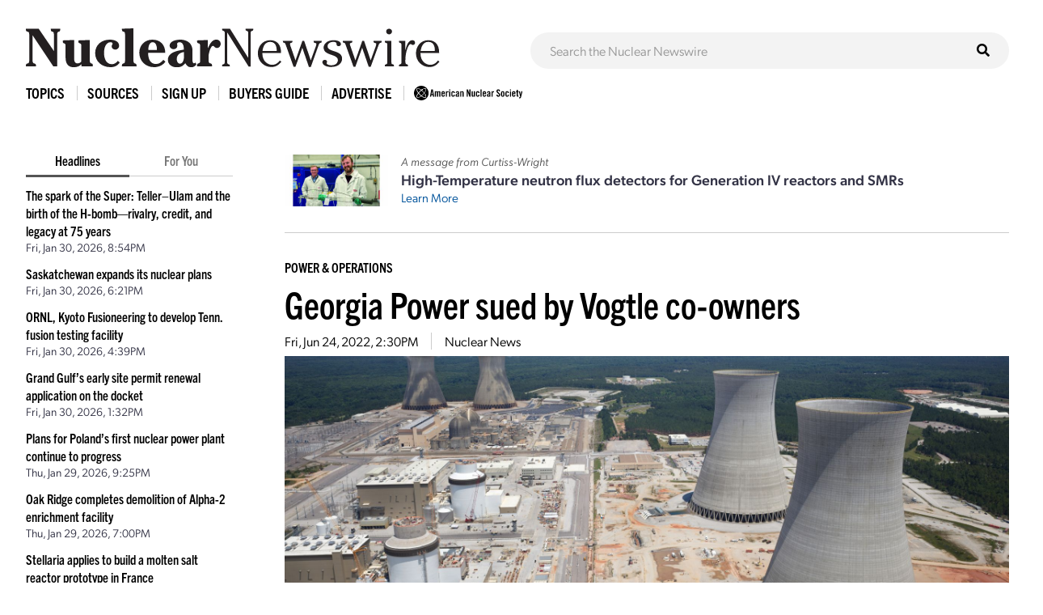

--- FILE ---
content_type: text/html; charset=UTF-8
request_url: https://www.ans.org/news/article-4084/georgia-power-sued-by-vogtle-coowners/
body_size: 7494
content:
<!DOCTYPE HTML>
<html lang="en">

<head>
<meta name="viewport" content="width=device-width,initial-scale=1">
<meta charset="UTF-8">
<title>Georgia Power sued by Vogtle co-owners -- ANS / Nuclear Newswire</title>
<meta property="og:title" content="Georgia Power sued by Vogtle co-owners">
<meta property="og:type" content="article">
<meta property="og:url" content="https://www.ans.org/news/article-4084/georgia-power-sued-by-vogtle-coowners/">
<meta property="og:image" content="https://www.ans.org/file/6837/l/Vogtle.jpg">
<link href="https://cdn.ans.org/s/lib/reset.css" rel="stylesheet" type="text/css">
<link href="//ajax.googleapis.com/ajax/libs/jqueryui/1.12.1/themes/smoothness/jquery-ui.css" rel="stylesheet" type="text/css">
<link href="https://use.typekit.net/jel7qah.css" rel="stylesheet" type="text/css">
<link href="https://cdn.ans.org/lib/fa/5/css/fontawesome.min.css" rel="stylesheet" type="text/css">
<link href="https://cdn.ans.org/lib/fa/5/css/solid.min.css" rel="stylesheet" type="text/css">
<link href="https://cdn.ans.org/site/s/global_v426.css" rel="stylesheet" type="text/css">
<link href="https://cdn.ans.org/site/s/cblock_v103.css" rel="stylesheet" type="text/css">
<link href="https://cdn.ans.org/site/s/zoomer.css" rel="stylesheet" type="text/css">
<link href="https://cdn.ans.org/news/s/news_v207.css" rel="stylesheet" type="text/css">
<link href="https://cdn.ans.org/lib/fa/5/css/brands.min.css" rel="stylesheet" type="text/css">
<link href="https://cdn.ans.org/i/favicon-128.png" rel="icon" type="image/png">
<script src="//ajax.googleapis.com/ajax/libs/jquery/3.4.1/jquery.min.js" type="text/javascript"></script>
<script src="//ajax.googleapis.com/ajax/libs/jqueryui/1.12.1/jquery-ui.min.js" type="text/javascript"></script>
<script src="https://cdn.ans.org/site/s/global_v407.js" type="text/javascript"></script>
<script src="https://cdn.ans.org/site/s/zoomer.js" type="text/javascript"></script>
<script src="https://cdn.ans.org/news/s/news_v200.js" type="text/javascript"></script>
<script src="https://www.ans.org/ad/js/s-1/" type="text/javascript"></script>
<script src="https://www.ans.org/ad/js/s-11/c-1/" type="text/javascript"></script>
<script async src="https://www.googletagmanager.com/gtag/js?id=G-FZ1DECQ83C"></script><script>window.dataLayer=window.dataLayer || [];function gtag(){dataLayer.push(arguments);}gtag('js', new Date());gtag('config', 'G-FZ1DECQ83C', {'linker': {'domains':['ans.org']}});gtag('config', 'GTM-TRQDQJW');</script>
<link href="https://www.ans.org/news/feed/" title="Nuclear Newswire Feed" rel="alternate" type="application/rss+xml">
</head>

<body>
<header class="newswire">
	<div class="block">
		<div class="top">
			<div class="logo"><a href="https://www.ans.org/news/"><img src="https://cdn.ans.org/news/i/newswire-820x77.svg" alt="Nuclear Newswire" width="820" height="77"></a></div>
			<div class="expand">
				<button id="sitemenu_expand" aria-label="Menu" aria-controls="navigation">
					<span class="icon open"><i class="fas fa-bars"></i></span>
					<span class="icon close"><i class="fas fa-times"></i></span>
				</button>
			</div>
		</div>
	</div>
	<div class="block">
		<div id="sitesearch"><form action="/news/search/" method="get"><input type="text" name="q" id="sitesearch" placeholder="Search the Nuclear Newswire"><button type="submit"><i class="fas fa-search"></i></button></form></div>
	</div>
</header>
<nav id="sitemenu">
	<ul class="menu">
		<li id="sitemenu_topics" class="item">
			<div class="toggle">Topics</div>
			<div class="expand">
				<ul class="links"><li class="link"><a href="https://www.ans.org/news/topic-gen4/">Advanced Reactors</a></li><li class="link"><a href="https://www.ans.org/news/topic-advocacy/">Advocacy</a></li><li class="link"><a href="https://www.ans.org/news/topic-conferences/">Conferences</a></li><li class="link"><a href="https://www.ans.org/news/topic-dnd/">Decontamination and Decommissioning</a></li><li class="link"><a href="https://www.ans.org/news/topic-education/">Education</a></li><li class="link"><a href="https://www.ans.org/news/topic-enforcement/">Enforcement</a></li><li class="link"><a href="https://www.ans.org/news/topic-envremediation/">Environmental Remediation</a></li><li class="link"><a href="https://www.ans.org/news/topic-fuel/">Fuel</a></li><li class="link"><a href="https://www.ans.org/news/topic-fuelcycle/">Fuel Cycle</a></li><li class="link"><a href="https://www.ans.org/news/topic-fusion/">Fusion</a></li><li class="link"><a href="https://www.ans.org/news/topic-healthphysics/">Health Physics</a></li><li class="link"><a href="https://www.ans.org/news/topic-industry/">Industry</a></li><li class="link"><a href="https://www.ans.org/news/topic-instrumentationcontrols/">Instrumentation & Controls</a></li><li class="link"><a href="https://www.ans.org/news/topic-international/">International</a></li><li class="link"><a href="https://www.ans.org/news/topic-isotopes/">Isotopes & Radiation</a></li><li class="link"><a href="https://www.ans.org/news/topic-licensing/">Licensing</a></li><li class="link"><a href="https://www.ans.org/news/topic-maintenance/">Maintenance</a></li><li class="link"><a href="https://www.ans.org/news/topic-materials/">Materials</a></li><li class="link"><a href="https://www.ans.org/news/topic-meetings/">Meetings</a></li><li class="link"><a href="https://www.ans.org/news/topic-nonproliferation/">Nonproliferation</a></li><li class="link"><a href="https://www.ans.org/news/topic-history/">Nuclear History</a></li><li class="link"><a href="https://www.ans.org/news/topic-legacy/">Nuclear Legacy</a></li><li class="link"><a href="https://www.ans.org/news/topic-people/">People</a></li><li class="link"><a href="https://www.ans.org/news/topic-publicpolicy/">Policy</a></li><li class="link"><a href="https://www.ans.org/news/topic-power/">Power & Operations</a></li><li class="link"><a href="https://www.ans.org/news/topic-reports/">Reports</a></li><li class="link"><a href="https://www.ans.org/news/topic-research/">Research & Applications</a></li><li class="link"><a href="https://www.ans.org/news/topic-security/">Security</a></li><li class="link"><a href="https://www.ans.org/news/topic-standards/">Standards</a></li><li class="link"><a href="https://www.ans.org/news/topic-supply/">Supply Chain</a></li><li class="link"><a href="https://www.ans.org/news/topic-transportation/">Transportation</a></li><li class="link"><a href="https://www.ans.org/news/topic-waste/">Waste Management</a></li><li class="link"><a href="https://www.ans.org/news/topic-webinar/">Webinar</a></li><li class="link"><a href="https://www.ans.org/news/topic-workforce/">Workforce</a></li></ul>
			</div>
		</li>
		<li id="sitemenu_sources" class="item">
			<div class="toggle">Sources</div>
			<div class="expand">
				<ul class="links"><li class="link"><a href="https://www.ans.org/news/source-nuclearnews/">Nuclear News</a></li><li class="link"><a href="https://www.ans.org/news/source-radwaste/">Radwaste Solutions</a></li><li class="link"><a href="https://www.ans.org/news/source-ansnews/">ANS News</a></li><li class="link"><a href="https://www.ans.org/news/source-cafe/">ANS Nuclear Cafe</a></li><li class="link"><a href="https://www.ans.org/news/source-sponsored/">Sponsored Content</a></li><li class="link"><a href="https://www.ans.org/news/source-pr/">Press Releases</a></li></ul>
			</div>
		</li>
		<li class="item">
			<div class="link"><a href="https://www.ans.org/account/lists/subscribe/list-newswire/">Sign Up</a></div>
		</li>
		<li id="sitemenu_bg" class="item">
			<div class="toggle">Buyers Guide</div>
			<div class="expand">
				<ul class="links">
					<li class="link"><a href="https://www.ans.org/news/bg/">Access Online Buyers Guide</a></li>
					<li class="link"><a href="https://www.ans.org/news/bg/listings/">Manage/Create Company Listings</a></li>
					<li class="link"><a href="https://www.ans.org/advertising/buyersguides/">Advertise in Buyers Guides</a></li>
				</ul>
			</div>
		</li>
		<li class="item">
		<div class="link"><a href="https://www.ans.org/advertising/">Advertise</a></div>
			<!-- <div class="link"><a href="https://www.ans.org/advertising/newswire/">Advertise</a></div> -->
		</li>
		<li class="item">
			<div class="link"><a href="https://www.ans.org/"><img src="https://cdn.ans.org/site/i/ans-ligature-black-548x74.svg" alt="ANS" width="548" height="74" class="text"></a></div>
		</li>
	</ul>
</nav>
<div id="page">
	<aside id="highlights">
		<div class="selector">
			<span class="option active" data-option="latest">Headlines</span>
			<span class="option" data-option="foryou" data-user="0">For You</span>
		</div>
		<ul id="highlights_latest" class="headlines current"><li class="headline"><div class="title"><a href="https://www.ans.org/news/2026-01-30/article-7647/the-spark-of-the-super-tellerulam-and-the-birth-of-the-hbombrivalry-credit-and-legacy-at-75-years/">The spark of the Super: Teller–Ulam and the birth of the H-bomb—rivalry, credit, and legacy at 75 years</a></div><div id="time_latest_7647" class="time timesweep" data-epoch="1769806493">January 30, 2026, 2:54PM</div></li><li class="headline"><div class="title"><a href="https://www.ans.org/news/2026-01-30/article-7723/saskatchewan-expands-its-nuclear-plans/">Saskatchewan expands its nuclear plans</a></div><div id="time_latest_7723" class="time timesweep" data-epoch="1769797266">January 30, 2026, 12:21PM</div></li><li class="headline"><div class="title"><a href="https://www.ans.org/news/2026-01-30/article-7722/ornl-kyoto-fusioneering-to-develop-tenn-fusion-testing-facility/">ORNL, Kyoto Fusioneering to develop Tenn. fusion testing facility</a></div><div id="time_latest_7722" class="time timesweep" data-epoch="1769791164">January 30, 2026, 10:39AM</div></li><li class="headline"><div class="title"><a href="https://www.ans.org/news/2026-01-30/article-7721/grand-gulfs-early-site-permit-renewal-application-on-the-docket/">Grand Gulf’s early site permit renewal application on the docket</a></div><div id="time_latest_7721" class="time timesweep" data-epoch="1769779955">January 30, 2026, 7:32AM</div></li><li class="headline"><div class="title"><a href="https://www.ans.org/news/2026-01-29/article-7720/plans-for-polands-first-nuclear-power-plant-continue-to-progress/">Plans for Poland’s first nuclear power plant continue to progress</a></div><div id="time_latest_7720" class="time timesweep" data-epoch="1769721939">January 29, 2026, 3:25PM</div></li><li class="headline"><div class="title"><a href="https://www.ans.org/news/2026-01-29/article-7719/oak-ridge-completes-demolition-of-alpha2-enrichment-facility/">Oak Ridge completes demolition of Alpha-2 enrichment facility</a></div><div id="time_latest_7719" class="time timesweep" data-epoch="1769713231">January 29, 2026, 1:00PM</div></li><li class="headline"><div class="title"><a href="https://www.ans.org/news/2026-01-29/article-7718/stellaria-applies-to-build-a-molten-salt-reactor-prototype-in-france/">Stellaria applies to build a molten salt reactor prototype in France</a></div><div id="time_latest_7718" class="time timesweep" data-epoch="1769707172">January 29, 2026, 11:19AM</div></li></ul>
		<ul id="highlights_foryou" class="headlines"><li class="headline"><div class="login">For personalized headlines, please <a href="https://www.ans.org/account/login/">log in/create an account</a>.</div></li></ul>
		<div class="feature"><div class="label">Latest Issue &mdash; Jan 2026</div><div class="cover"><a href="https://www.ans.org/pubs/magazines/nn/"><img src="https://www.ans.org/pubs/cover/?i=3444&s=m"></a></div></div>
		<div class="feature"><div class="label">Latest Issue &mdash; Fall / Buyers Guide</div><div class="cover"><a href="https://www.ans.org/pubs/magazines/rs/"><img src="https://www.ans.org/pubs/cover/?i=3426&s=m"></a></div></div>
		<div id="ans_ad_s3_z3_0" class="ad skyscraper"></div>
	</aside>
	<main class="body">
		<div class="page-box">
			<div class="featured_ad">
				<div class="image"><img src="/file/23013/t/ANS sponsored content HT NFD December 2025 (3)-3 2x1.jpg" alt="Sponsored Article Image"></div>				<div class="text">
					<p class="lead">A message from Curtiss-Wright</p>
					<p class="title">High-Temperature neutron flux detectors for Generation IV reactors and SMRs</p>
					<p class="more"><a href="https://www.ans.org/news/2026-01-06/article-7634/hightemperature-neutron-flux-detectors-for-generation-iv-reactors-and-smrs/">Learn More</a></p>
				</div>
			</div>
		</div>
		<div class="page-box">
			<div class="articles solo"><article id="article_4084" class="article"><div class="topic"><a href="/news/topic-power/">Power & Operations</a></div><h1 class="headline"><a href="https://www.ans.org/news/article-4084/georgia-power-sued-by-vogtle-coowners/">Georgia Power sued by Vogtle co-owners</a></h1><div class="details"><span id="time_4084" class="datum time timesweep" data-epoch="1656081011">June 24, 2022, 9:30AM</span></li><span class="datum source"><a href="/news/source-nuclearnews/">Nuclear News</a></span></div><div class="fimage"><img src="/file/6837/Vogtle.jpg" width="1280" height="640" class="zoomer" data-caption="Vogtle Units 3 and 4, with Units 1 and 2 in the background. (Photo: Georgia Power)"></div><div class="fcaption">Vogtle Units 3 and 4, with Units 1 and 2 in the background. (Photo: Georgia Power)</div><div class="text"><div class="initial"><div class="content"><div class="page-box"><div class="copy"><p>Both Oglethorpe Power Corporation and the Municipal Electric Authority of Georgia (MEAG), two co-owners of the Vogtle nuclear plant, have filed lawsuits against Southern Company subsidiary Georgia Power, the facility’s primary owner.</p><p>Oglethorpe and MEAG are 30 percent and 22.7 percent owners, respectively, of Vogtle. Georgia Power holds a 45.7 percent share. (Dalton Utilities, which owns 1.6 percent of the plant, is not involved in the suits.)</p></div></div></div></div><div class="continue"><div class="membersonly">To continue reading, <a href="/account/login/">log in or create a free account</a>!</div></div></div></article><div class="ad"><div id="ans_ad_s11_z5_0"></div></div></div>
		</div>
		<hr>
		<div class="page-box">
			<h2>Related Articles</h2>
			<div class="results"><article id="article_related_7721" class="article image"><div class="info"><p class="headline"><a href="https://www.ans.org/news/2026-01-30/article-7721/grand-gulfs-early-site-permit-renewal-application-on-the-docket/">Grand Gulf’s early site permit renewal application on the docket</a></p><div class="details"><span id="time_search_7721" class="datum time timesweep" data-epoch="1769779955">January 30, 2026, 7:32AM</span></li><span class="datum source"><a href="/news/source-nuclearnews/">Nuclear News</a></span></div><div class="text"><p>The Nuclear Regulatory Commission has agreed to review an early site permit (ESP) renewal application submitted by Entergy last September for its Grand Gulf site in Mississippi, currently home...</p></div></div><div class="thumbnail"><div class="fimage"><img src="/file/23244/l/Grand Gulf 1_29_26.jpg" width="1280" height="640"></div></div></article><article id="article_related_7318" class="article"><div class="info"><p class="headline"><a href="https://www.ans.org/news/2025-09-05/article-7318/from-operator-to-entrepreneur-david-garcia-applies-outage-management-lessons/">From operator to entrepreneur: David Garcia applies outage management lessons</a></p><div class="details"><span id="time_search_7318" class="datum time timesweep" data-epoch="1757102929">September 5, 2025, 3:08PM</span></li><span class="datum source"><a href="/news/source-nuclearnews/">Nuclear News</a></span><span class="datum author">Susan Gallier</span></div><div class="text"><p>If ComEd’s Zion plant in northern Illinois hadn’t closed in 1998, David Garcia might still be there, where he got his start in nuclear power as an operator at age 24.But in his ninth year...</p></div></div></article><article id="article_related_7018" class="article image"><div class="info"><p class="headline"><a href="https://www.ans.org/news/2025-05-13/article-7018/nrc-hosting-open-house-this-week-to-discuss-vogtle-plant-performance/">NRC hosting open house this week to discuss Vogtle plant performance</a></p><div class="details"><span id="time_search_7018" class="datum time timesweep" data-epoch="1747146611">May 13, 2025, 9:30AM</span></li><span class="datum source"><a href="/news/source-nuclearnews/">Nuclear News</a></span></div><div class="text"><p>The Nuclear Regulatory Commission is holding an in-person open house on Thursday, May 15, to discuss the 2024 safety performance of the Vogtle nuclear power plant in Georgia....</p></div></div><div class="thumbnail"><div class="fimage"><img src="/file/20274/l/Plant_Vogtle.jpg.imgw.1280.1280.jpg" width="1280" height="640"></div></div></article><article id="article_related_6914" class="article image"><div class="info"><p class="headline"><a href="https://www.ans.org/news/2025-04-03/article-6914/molten-salt-test-loop-at-inl-means-realtime-data-on-sensors-and-materials/">Molten salt test loop at INL means real-time data on sensors and materials</a></p><div class="details"><span id="time_search_6914" class="datum time timesweep" data-epoch="1743699757">April 3, 2025, 12:02PM</span></li><span class="datum source"><a href="/news/source-nuclearnews/">Nuclear News</a></span></div><div class="text"><p>The Department of Energy announced March 31 that a new Molten Salt Flow Loop Test Bed at Idaho National Laboratory recently went through its inaugural test run. The closed-loop test system...</p></div></div><div class="thumbnail"><div class="fimage"><img src="/file/19996/l/salt-loop.gif" width="1280" height="640"></div></div></article><article id="article_related_6855" class="article"><div class="info"><p class="headline"><a href="https://www.ans.org/news/2025-03-17/article-6855/politico-westinghouse-ceo-bullish-on-nuclear-partnership-with-europe/">Politico: Westinghouse CEO bullish on nuclear partnership with Europe</a></p><div class="details"><span id="time_search_6855" class="datum time timesweep" data-epoch="1742221921">March 17, 2025, 9:32AM</span></li><span class="datum source"><a href="/news/source-nuclearnews/">Nuclear News</a></span></div><div class="text"><p>Patrick Fragman, Westinghouse’s chief executive, said in a recent interview with Politico that the U.S. and Europe are still ideal partners on nuclear power.Even though President Trump’s...</p></div></div></article><article id="article_related_6835" class="article image"><div class="info"><p class="headline"><a href="https://www.ans.org/news/2025-03-06/article-6835/inl-achieves-fuelmaking-milestone-for-mcre/">INL achieves fuel-making milestone for MCRE</a></p><div class="details"><span id="time_search_6835" class="datum time timesweep" data-epoch="1741284029">March 6, 2025, 12:00PM</span></li><span class="datum source"><a href="/news/source-nuclearnews/">Nuclear News</a></span></div><div class="text"><p>Scientists at Idaho National Laboratory continue to make progress on the Molten Chloride Reactor Experiment (MCRE), which entails research and development for the first operational advanced...</p></div></div><div class="thumbnail"><div class="fimage"><img src="/file/19795/l/MOlten.gif" width="1280" height="640"></div></div></article><article id="article_related_6782" class="article"><div class="info"><p class="headline"><a href="https://www.ans.org/news/2025-02-24/article-6782/rp3c-community-of-practices-fifth-anniversary/">RP3C Community of Practice’s fifth anniversary</a></p><div class="details"><span id="time_search_6782" class="datum time timesweep" data-epoch="1740412090">February 24, 2025, 9:48AM</span></li><span class="datum source"><a href="/news/source-nuclearnews/">Nuclear News</a></span><span class="datum author">Daniel Moneghan and Brandon Chisholm</span></div><div class="text"><p>In February, the Community of Practice (CoP) webinar series, hosted by the American Nuclear Society Standards Board’s Risk-informed, Performance-based Principles and Policies Committee...</p></div></div></article><article id="article_related_6658" class="article image"><div class="info"><p class="headline"><a href="https://www.ans.org/news/2025-01-17/article-6658/a-series-of-firsts-delivers-new-plant-vogtle-units/">A series of firsts delivers new Plant Vogtle units</a></p><div class="details"><span id="time_search_6658" class="datum time timesweep" data-epoch="1737147647">January 17, 2025, 3:00PM</span></li><span class="datum source"><a href="/news/source-nuclearnews/">Nuclear News</a></span><span class="datum author">Dot Schneider</span></div><div class="text"><p>Southern Nuclear was first when no one wanted to be. The nuclear subsidiary of the century-old utility Southern Company, based in Atlanta, Ga., joined a pack of nuclear companies in the early...</p></div></div><div class="thumbnail"><div class="fimage"><img src="/file/19298/l/Vogtle Features Image.jpg" width="1280" height="640"></div></div></article><article id="article_related_6657" class="article image"><div class="info"><p class="headline"><a href="https://www.ans.org/news/2025-01-10/article-6657/reboot-nuclear-needs-a-success-anywhere/">Reboot: Nuclear needs a success . . . anywhere</a></p><div class="details"><span id="time_search_6657" class="datum time timesweep" data-epoch="1736543006">January 10, 2025, 3:03PM</span></li><span class="datum source"><a href="/news/source-nuclearnews/">Nuclear News</a></span><span class="datum author">Susan Gallier</span></div><div class="text"><p>The media have gleefully resurrected the language of a past nuclear renaissance. Beyond the hype and PR, many people in the nuclear community are taking a more measured view of conditions that...</p></div></div><div class="thumbnail"><div class="fimage"><img src="/file/19287/l/Reboot Featured Image 2x1.jpg" width="1280" height="640"></div></div></article><article id="article_related_6515" class="article image"><div class="info"><p class="headline"><a href="https://www.ans.org/news/article-6515/framatomes-gaia-protect-eatf-assembly-photo-framatome/">Accident tolerant fuel completes first lifecycle at Vogtle</a></p><div class="details"><span id="time_search_6515" class="datum time timesweep" data-epoch="1729866612">October 25, 2024, 9:30AM</span></li><span class="datum source"><a href="/news/source-nuclearnews/">Nuclear News</a></span></div><div class="text"><p>Framatome’s enhanced accident tolerant fuel assemblies recently completed a third 18-month fuel cycle at Southern Nuclear’s Vogtle-2 plant—the first of this type of fuel to reach this...</p></div></div><div class="thumbnail"><div class="fimage"><img src="/file/17959/l/Picture1.png" width="1280" height="640"></div></div></article></div>
		</div>
	</main>
</div>
<section class="bottom-leaderboard">
	<div class="wrapper">
		<div class="row center-xs">
			<div class="col-xs-12">
				<div id="ans_ad_s1_z1_0" class="ad desktop"></div>
				<div id="ans_ad_s1_z2_0" class="ad mobile"></div>
			</div>
		</div>
	</div>
</section>
<footer class="footer">
	<div class="wrapper">
		<div class="row">
			<div class="col-xs-4">
				<a href="https://www.ans.org/account/lists/subscribe/list-nndaily/" class="dark-blue"><span>Receive Nuclear News Daily</span>
					<span class="circle"><i class="fas fa-long-arrow-right"></i></span>
					<span class="hover"></span>
					<span class="focus"></span>
				</a>
			</div>
			<div class="col-xs-4">
				<a href="https://www.ans.org/join/" class="medium-blue"><span>Join ANS Today</span>
					<span class="circle"><i class="fas fa-long-arrow-right"></i></span>
					<span class="hover"></span>
					<span class="focus"></span>
				</a>
			</div>
			<div class="col-xs-4">
				<a href="https://www.ans.org/donate/" class="light-blue"><span>Donate Today</span>
					<span class="circle"><i class="fas fa-long-arrow-right"></i></span>
					<span class="hover"></span>
					<span class="focus"></span>
				</a>
			</div>
		</div>
		<div id="ans-footer-trustees-wrap">
			<div id="ans-footer-trustees">
				<div class="label"><span class="logo"><img src="https://cdn.ans.org/trustees/i/trusteesofnuclear.svg" alt="Trustees of Nuclear"></span></div>
				<div class="orgs">
					<div class="row">
						<div class="org sz_sq"><a href="https://www.ams-corp.com/" rel="noopener" target="_blank"><img src="https://cdn.ans.org/trustees/i/org/ams.svg" alt="AMS"></a></div>
						<div class="org sz_th2"><a href="https://clearpath.org/" rel="noopener" target="_blank"><img src="https://cdn.ans.org/trustees/i/org/clearpath.svg" alt="Clearpath"></a></div>						
						<div class="org sz_th4"><a href="https://www.constellation.com/" rel="noopener" target="_blank"><img src="https://cdn.ans.org/trustees/i/org/constellation.png" alt="Constellation"></a></div>
						<div class="org sz_th3"><a href="https://www.corepower.energy/" rel="noopener" target="_blank"><img src="https://cdn.ans.org/trustees/i/org/Core_Power_Logos_Vertical_white.svg" alt="Core Power"></a></div>
						<div class="org sz_th5"><a href="https://domeng.com/" rel="noopener" target="_blank"><img src="https://cdn.ans.org/trustees/i/org/domeng.svg" alt="Dominion Engineering"></a></div>
						<div class="org sz_th1"><a href="https://www.gle-us.com/" rel="noopener" target="_blank"><img src="https://cdn.ans.org/trustees/i/org/GLE-Vector-white.svg" alt="Global Laser Enrichment"></a></div>
						<div class="org sz_th3"><a href="https://www.hoganlovells.com/" rel="noopener" target="_blank"><img src="https://cdn.ans.org/trustees/i/org/hogan-lovells-logo-white-1.svg" alt="Hogan Lovells"></a></div>
						<div class="org sz_th4"><a href="https://www.ltbridge.com/" rel="noopener" target="_blank"><img src="https://cdn.ans.org/trustees/i/org/lightbridge.svg" alt="Lightbridge"></a></div>
						<div class="org sz_th3"><a href="https://www.mirion.com/" rel="noopener" target="_blank"><img src="https://cdn.ans.org/trustees/i/org/mirion-technologies-white.png" alt="Mirion Technologies"></a></div>					
					</div>
					<div class="row">						
						<div class="org sz_th3"><a href="https://www.nuscalepower.com/" rel="noopener" target="_blank"><img src="https://cdn.ans.org/trustees/i/org/nuscale-white.svg" alt="Nuscale"></a></div>
						<div class="org sz_th1"><a href="https://oklo.com/" rel="noopener" target="_blank"><img src="https://cdn.ans.org/trustees/i/org/oklo.svg" alt="Oklo"></a></div>
						<div class="org sz_th2"><a href="https://paragones.com/" rel="noopener" target="_blank"><img src="https://cdn.ans.org/trustees/i/org/paragon.png" alt="Paragon"></a></div>
						<div class="org sz_th5"><a href="https://www.southernnuclear.com/" rel="noopener" target="_blank"><img src="https://cdn.ans.org/trustees/i/org/southern-nuclear-logo-white.svg" alt="Southern Nuclear"></a></div>
						<div class="org sz_th1"><a href="https://www.studsvik.com/" rel="noopener" target="_blank"><img src="https://cdn.ans.org/trustees/i/org/Studsvik_logo_white.svg" alt="Studsvik"></a></div>
						<div class="org sz_th2"><a href="https://www.terrapower.com/" rel="noopener" target="_blank"><img src="https://cdn.ans.org/trustees/i/org/Terra-Power-logo-white.png" alt="TerraPower"></a></div>
						<div class="org sz_th1"><a href="https://urencousa.com/" rel="noopener" target="_blank"><img src="https://cdn.ans.org/trustees/i/org/urenco.svg" alt="Urenco"></a></div>
						<div class="org sz_th1"><a href="https://x-energy.com/" rel="noopener" target="_blank"><img src="https://cdn.ans.org/trustees/i/org/xenergy-white-v2.svg" alt="X-Energy"></a></div>						
					</div>
				</div>
			</div>
		</div>
		<div class="main-footer">
			<div class="left">
				<a href="#top" class="scrollto logo"><img src="https://cdn.ans.org/site/i/ans-ligature-white-548x74.svg" alt="American Nuclear Society" width="548" height="74"></a>
				<!-- <p>Advance, foster, and spur the development and application of nuclear science, engineering, and technology to benefit society.</p> -->
				<p>Advancing nuclear science and technology for the benefit of humanity</p>
			</div>
			<div class="right">
				<nav>
					<ul>
						<li><a href="https://www.ans.org/advertising/">Advertising Opportunities</a></li>
						<li><a href="https://www.ans.org/pi/navigatingnuclear/">Navigating Nuclear</a></li>
						<li><a href="https://www.ans.org/contact/">Contact Us</a></li>
					</ul>
				</nav>
				<!-- <ul class="social">
					<li><a href="http://www.facebook.com/www.ans.org" target="_blank"><span>Facebook</span><img src="https://cdn.ans.org/site/i/social/facebook.svg" alt="Facebook" width="12" height="25" class="svg"></a></li>
					<li><a href="http://twitter.com/ans_org" target="_blank"><span>Twitter</span><img src="https://cdn.ans.org/site/i/social/twitter.svg" alt="Twitter" width="21" height="18" class="svg"></a></li>
					<li><a href="http://www.linkedin.com/groups?gid=117546" target="_blank"><span>LinkedIn</span><img src="https://cdn.ans.org/site/i/social/linkedin.svg" alt="LinkedIn" width="20" height="20" class="svg"></a></li>
					<li><a href="https://www.instagram.com/americannuclear/" target="_blank"><span>Instagram</span><img src="https://cdn.ans.org/site/i/social/instagram.svg" alt="Instagram" width="20" height="21" class="svg"></a></li>
					<li><a href="https://www.pinterest.com/nuclearconnect" target="_blank"><span>Pinterest</span><img src="https://cdn.ans.org/site/i/social/pinterest.svg" alt="Pinterest" width="20" height="26" class="svg"></a></li>
					<li><a href="http://ansnuclearcafe.org/" target="_blank"><span>ANSNuclearCafe</span><img src="https://cdn.ans.org/site/i/social/feed.svg" alt="ANSNuclearCafe" width="19" height="19" class="svg"></a></li>
				</ul> -->
				<ul class="social">
					<li><a href="http://www.facebook.com/www.ans.org" target="_blank"><span>Facebook</span><img src="https://cdn.ans.org/site/i/social/facebook.svg" alt="Facebook" width="12" height="25" class="svg"></a></li>
					<li><a href="http://twitter.com/ans_org" target="_blank"><span>Twitter</span><img src="https://cdn.ans.org/site/i/social/x-twitter.svg" alt="Twitter" width="21" height="18" class="svg"></a></li>
					<li><a href="https://www.linkedin.com/company/ans-american-nuclear-society-" target="_blank"><span>LinkedIn</span><img src="https://cdn.ans.org/site/i/social/linkedin.svg" alt="LinkedIn" width="20" height="20" class="svg"></a></li>
					<li><a href="https://www.instagram.com/americannuclear/" target="_blank"><span>Instagram</span><img src="https://cdn.ans.org/site/i/social/instagram.svg" alt="Instagram" width="20" height="21" class="svg"></a></li>
					<li><a href="https://www.youtube.com/c/AmericanNuclearSociety" target="_blank"><span>YouTube</span><img src="https://cdn.ans.org/site/i/social/youtube.svg" alt="YouTube" width="27" height="19" class="svg"></a></li>
					<li><a href="https://www.pinterest.com/nuclearconnect" target="_blank"><span>Pinterest</span><img src="https://cdn.ans.org/site/i/social/pinterest.svg" alt="Pinterest" width="20" height="26" class="svg"></a></li>
					<li><a href="https://www.ans.org/news/"><span>Nuclear Newswire</span><img src="https://cdn.ans.org/site/i/social/feed.svg" alt="Nuclear Newswire" width="19" height="19" class="svg"></a></li>
					<li><a href="https://www.ans.org/account/lists/"><span>Email Lists</span><img src="https://cdn.ans.org/site/i/social/email.svg" alt="Email Lists" width="21" height="16" class="svg"></a></li>
				</ul>
			</div>
		</div>
		<div class="utility-footer">
			<p>&copy; Copyright 2026 American Nuclear Society</p>
			<ul>
				<li><a href="https://www.ans.org/about/policies/privacy/">Privacy Policy</a></li>
				<li><a href="https://www.ans.org/about/policies/use/">Terms of Use</a></li>
				<li><a href="https://ssl.ans.org/invoice/">Invoices</a></li>
				<li><a href="https://www.ans.org/media/">Media</a></li>
			</ul>
		</div>
	</div>
</footer>
</body>

</html>


--- FILE ---
content_type: image/svg+xml
request_url: https://cdn.ans.org/trustees/i/org/Studsvik_logo_white.svg
body_size: 2867
content:
<?xml version="1.0" encoding="UTF-8"?>
<svg id="Lager_1" data-name="Lager 1" xmlns="http://www.w3.org/2000/svg" viewBox="0 0 99.48 22.14">
  <defs>
    <style>
      .cls-1 {
        fill: #fff;
        stroke-width: 0px;
      }
    </style>
  </defs>
  <path class="cls-1" d="M9.94,5.81c-.57-1.52-1.66-2.49-3.29-2.49-2.26,0-3.15,1.17-3.15,2.81,0,3.87,8.71,3.15,8.71,9.71,0,3.67-3.15,6.3-7.59,6.3-1.58,0-3.27-.37-4.61-1.23.34-1.2.66-2.41.83-3.64h.54c.43,1.98,1.98,3.15,3.95,3.15,1.78,0,3.35-1,3.35-2.98C8.68,12.86.14,14.52.14,7.62.14,4.33,2.41,1.6,6.76,1.6c2.06,0,3.9.77,4.53,1.37-.34.92-.63,1.86-.92,2.84h-.43"/>
  <path class="cls-1" d="M19.11,17.87c0,1.98.12,3.04,2.66,2.38v1.12c-1.06.4-2.09.66-2.98.66-2.98,0-3.64-1.98-3.64-4.64v-7.68h-1.95c.09-.66.09-1.17,0-1.83h1.95v-3.24c1.29-.52,2.58-1.12,3.95-1.78v5.01h2.44c-.09.66-.09,1.17,0,1.83h-2.44v8.16"/>
  <path class="cls-1" d="M36.12,21.77c-.63-.06-1.26-.14-1.89-.14s-1.29.09-1.92.14v-2.09c-1.35,1.43-2.35,2.35-4.35,2.35-1.46,0-2.98-.54-3.84-1.78-.89-1.23-.75-3.01-.75-4.44v-7.93c.66.06,1.32.14,1.98.14s1.32-.09,1.98-.14v7.91c0,.66.03,1.78.31,2.38.37.89,1.03,1.49,2.03,1.49,2.49,0,2.49-2.49,2.49-4.3v-7.48c.66.06,1.32.14,1.98.14s1.32-.09,1.98-.14v13.89"/>
  <path class="cls-1" d="M42.59,14.92c0,1.66.2,5.24,2.52,5.24,2.46,0,2.78-3.75,2.78-5.56,0-1.66-.26-5.13-2.55-5.13-2.46,0-2.75,3.64-2.75,5.44M51.73,21.77c-.63-.06-1.26-.14-1.89-.14s-1.29.09-1.92.14v-2.52c-.6,1.69-2.03,2.78-3.92,2.78-4.24,0-5.64-3.49-5.64-7.19s1.75-7.22,5.53-7.22c1.69,0,3.06.57,3.9,2.06V0c.66.06,1.32.14,1.98.14s1.32-.09,1.98-.14v21.77Z"/>
  <path class="cls-1" d="M55.06,18.13c.51,1.43,1.72,2.43,3.26,2.43,1,0,2.21-.74,2.21-1.75,0-2.69-6.62-1.66-6.62-6.65,0-2.92,2.32-4.55,4.93-4.55,1.43,0,3.01.46,4.15,1.35-.26.86-.49,1.69-.69,2.52h-.8c-.23-1.23-1.43-2.41-2.72-2.41-1.03,0-2.12.49-2.12,1.66,0,2.78,6.73,1.37,6.73,6.7,0,2.66-2.06,4.58-5.53,4.58-1.4,0-2.78-.37-3.95-1.17.17-.92.32-1.8.43-2.72h.72"/>
  <path class="cls-1" d="M71.87,17.82c1.23-3.26,2.43-6.56,3.5-9.94.37.06.74.09,1.15.09.37,0,.75-.03,1.12-.09.03.29-.11.49-.2.69-.54,1.12-1,2.21-1.46,3.35-1.29,3.21-2.66,6.39-3.75,9.85-.49-.06-.97-.14-1.46-.14s-.97.09-1.46.14c-1.6-4.67-3.18-9.19-5.04-13.89.74.06,1.46.14,2.21.14s1.46-.09,2.21-.14l3.21,9.94"/>
  <path class="cls-1" d="M79.75,7.88c.66.06,1.32.14,1.98.14s1.32-.09,1.98-.14v13.89c-.66-.06-1.32-.14-1.98-.14s-1.32.09-1.98.14V7.88M81.69.37c1.23,0,2.29,1.03,2.29,2.26s-1.06,2.26-2.29,2.26-2.23-1.06-2.23-2.26,1-2.26,2.23-2.26Z"/>
  <path class="cls-1" d="M87.02,0c.66.06,1.32.14,1.98.14s1.32-.09,1.98-.14v14.01c.09.09.14.06.26.03,1.89-1.92,3.61-3.98,5.5-6.16.4.06.8.14,1.23.14.4,0,.8-.09,1.2-.14v.2c-1.46,1.86-3.29,3.29-4.78,5.04l2.29,3.67c.95,1.52,1.89,3.07,2.81,4.76v.23c-.72-.06-1.46-.14-2.18-.14s-1.46.09-2.18.14c-.92-1.75-2.18-3.98-3.35-5.73-.2-.31-.43-.74-.8-.95v6.67c-.66-.06-1.32-.14-1.98-.14s-1.32.09-1.98.14V0"/>
</svg>

--- FILE ---
content_type: text/javascript;charset=UTF-8
request_url: https://www.ans.org/ad/js/s-11/c-1/
body_size: 404
content:
function ans_ads_17699553625832(){ads=[{"5":"<a href=\"https:\/\/www.ans.org\/ad\/goto-s11:a915:i1012\/\" target=\"_blank\" rel=\"noopener\"><img src=\"https:\/\/www.ans.org\/ad\/src-s11:a915:i1012\/\" alt=\"\" width=\"728\" height=\"90\" class=\"ans_ad_leaderboard (728px)\"><\/a>"}];for (var i in ads){for (var j in ads[i]){var c=document.getElementById("ans_ad_s11_z"+j.toString()+"_"+i.toString());if (c){c.innerHTML=ads[i][j];}}}}if ((document.readyState==="interactive")||(document.readyState==="complete")){ans_ads_17699553625832();}else {document.addEventListener("DOMContentLoaded",function(e){ans_ads_17699553625832();});}

--- FILE ---
content_type: text/javascript;charset=UTF-8
request_url: https://www.ans.org/ad/js/s-3/?_=1769955363044
body_size: 423
content:
function ans_ads_17699553641665(){ads=[{"3":"<a href=\"https:\/\/www.ans.org\/ad\/goto-s3:a119:i121\/\" target=\"_blank\" rel=\"noopener\"><img src=\"https:\/\/www.ans.org\/ad\/src-s3:a119:i121\/\" alt=\"U.S. Nuclear Regulatory Commission\" width=\"160\" height=\"600\" class=\"ans_ad_skyscraper\"><\/a>"}];for (var i in ads){for (var j in ads[i]){var c=document.getElementById("ans_ad_s3_z"+j.toString()+"_"+i.toString());if (c){c.innerHTML=ads[i][j];}}}}if ((document.readyState==="interactive")||(document.readyState==="complete")){ans_ads_17699553641665();}else {document.addEventListener("DOMContentLoaded",function(e){ans_ads_17699553641665();});}

--- FILE ---
content_type: image/svg+xml
request_url: https://cdn.ans.org/site/i/social/linkedin.svg
body_size: 1625
content:
<?xml version="1.0" encoding="UTF-8"?>
<svg width="20px" height="20px" viewBox="0 0 20 20" version="1.1" xmlns="http://www.w3.org/2000/svg" xmlns:xlink="http://www.w3.org/1999/xlink">
    <!-- Generator: Sketch 57.1 (83088) - https://sketch.com -->
    <title>Shape</title>
    <desc>Created with Sketch.</desc>
    <g id="Symbols" stroke="none" stroke-width="1" fill="none" fill-rule="evenodd">
        <g id="Footer" transform="translate(-1099.000000, -478.000000)" fill="#FFFFFF">
            <g id="Shape">
                <g transform="translate(0.000000, 226.000000)">
                    <path d="M1099.50447,258.413113 L1103.40263,258.413113 L1103.40263,271.998719 L1099.50447,271.998719 L1099.50447,258.413113 Z M1101.35419,256.713792 L1101.32596,256.713792 C1099.91486,256.713792 1099,255.675247 1099,254.360097 C1099,253.018056 1099.94191,252 1101.38123,252 C1102.81938,252 1103.70367,253.015495 1103.73189,254.356256 C1103.73189,255.671405 1102.81938,256.713792 1101.35419,256.713792 L1101.35419,256.713792 Z M1119,272 L1114.57973,272 L1114.57973,264.96837 C1114.57973,263.128185 1113.88829,261.873223 1112.36783,261.873223 C1111.20484,261.873223 1110.55809,262.719682 1110.25706,263.537969 C1110.14417,263.82994 1110.16181,264.238443 1110.16181,264.648226 L1110.16181,272 L1105.78269,272 C1105.78269,272 1105.83913,259.54514 1105.78269,258.413113 L1110.16181,258.413113 L1110.16181,260.545268 C1110.42051,259.613011 1111.81985,258.282495 1114.05292,258.282495 C1116.82338,258.282495 1119,260.237931 1119,264.444615 L1119,272 L1119,272 Z"></path>
                </g>
            </g>
        </g>
    </g>
</svg>

--- FILE ---
content_type: text/javascript;charset=UTF-8
request_url: https://www.ans.org/ad/js/s-1/
body_size: 442
content:
function ans_ads_17699553625274(){ads=[{"1":"<a href=\"https:\/\/www.ans.org\/ad\/goto-s1:a130:i136\/\" target=\"_blank\" rel=\"noopener\"><img src=\"https:\/\/www.ans.org\/ad\/src-s1:a130:i136\/\" alt=\"Paragon\" width=\"970\" height=\"90\" class=\"ans_ad_leaderboard (970px)\"><\/a>","2":"<a href=\"https:\/\/www.ans.org\/ad\/goto-s1:a130:i137\/\" target=\"_blank\" rel=\"noopener\"><img src=\"https:\/\/www.ans.org\/ad\/src-s1:a130:i137\/\" alt=\"Paragon\" width=\"300\" height=\"250\" class=\"ans_ad_rectangle\"><\/a>"}];for (var i in ads){for (var j in ads[i]){var c=document.getElementById("ans_ad_s1_z"+j.toString()+"_"+i.toString());if (c){c.innerHTML=ads[i][j];}}}}if ((document.readyState==="interactive")||(document.readyState==="complete")){ans_ads_17699553625274();}else {document.addEventListener("DOMContentLoaded",function(e){ans_ads_17699553625274();});}